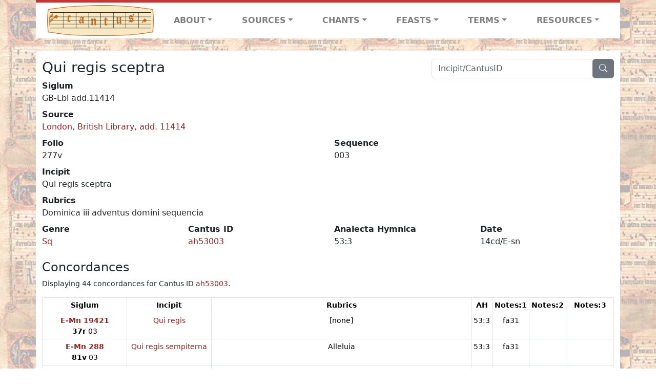

--- FILE ---
content_type: text/html; charset=utf-8
request_url: https://cantusdatabase.org/sequence/631832
body_size: 68979
content:


<!DOCTYPE html>
<html lang="en">
    <head>
        
            <!-- Google tag (gtag.js) -->
            <script async src="https://www.googletagmanager.com/gtag/js?id=G-JXEY1VRT2W"></script>
            <script>
                window.dataLayer = window.dataLayer || [];

                function gtag() {
                    dataLayer.push(arguments);
                }
                gtag('js', new Date());

                gtag('config', 'G-JXEY1VRT2W');
            </script>
        
        
        <title>Qui regis sceptra | Cantus Database</title>
        <!-- Required meta tags -->
        <meta name="google-site-verification"
              content="EwxpNpZ_ZOQnetVVLELGn5-aD_beT3EQqUuI6glkArI" />
        <meta charset="utf-8" />
        <meta name="viewport"
              content="width=device-width, initial-scale=1, shrink-to-fit=no" />
        <link rel="icon" href="/static/favicon.ico" />
        <!-- Bootstrap CSS -->
        <link href="https://cdn.jsdelivr.net/npm/bootstrap@5.3.3/dist/css/bootstrap.min.css"
              rel="stylesheet"
              integrity="sha384-QWTKZyjpPEjISv5WaRU9OFeRpok6YctnYmDr5pNlyT2bRjXh0JMhjY6hW+ALEwIH"
              crossorigin="anonymous" />
        <!-- bootstrap CSS for icons -->
        <link rel="stylesheet"
              href="https://cdn.jsdelivr.net/npm/bootstrap-icons@1.11.3/font/bootstrap-icons.min.css" />
        <!-- JS, Popper.js, and jQuery -->
        <script src="https://cdn.jsdelivr.net/npm/@popperjs/core@2.11.8/dist/umd/popper.min.js"
                integrity="sha384-I7E8VVD/ismYTF4hNIPjVp/Zjvgyol6VFvRkX/vR+Vc4jQkC+hVqc2pM8ODewa9r"
                crossorigin="anonymous"></script>
        <script src="https://cdn.jsdelivr.net/npm/bootstrap@5.3.3/dist/js/bootstrap.min.js"
                integrity="sha384-0pUGZvbkm6XF6gxjEnlmuGrJXVbNuzT9qBBavbLwCsOGabYfZo0T0to5eqruptLy"
                crossorigin="anonymous"></script>
        <link href="/static/css/style.css" rel="stylesheet" />
        <link href="/static/fonts/volpiano.css"
              rel="stylesheet"
              media="screen" />
        <link rel="preconnect" href="https://fonts.googleapis.com" />
        <link rel="preconnect" href="https://fonts.gstatic.com" crossorigin />
        <link href="https://fonts.googleapis.com/css2?family=Radio+Canada:ital,wght@0,300..700;1,300..700&display=swap"
              rel="stylesheet" />
        
    </head>
    <body>
        
            <header>
    <nav class="navbar navbar-expand-lg py-0">
        <div class="container bg-white border-top">
            
<a class="navbar-brand" href="/">
    <img class="img-fluid"
         src="/static/cantus-logo.png"
         alt="Cantus Database home"
         title="Cantus Database Home"
         loading="lazy" />
</a>
<!-- Hamburger button to show nav when screen is smaller-->
<button class="navbar-toggler"
        type="button"
        data-bs-toggle="collapse"
        data-bs-target="#navbar-links"
        aria-controls="navbarSupportedContent"
        aria-expanded="false"
        aria-label="Toggle navigation">
    <span class="navbar-toggler-icon"></span>
</button>
<ul class="collapse navbar-collapse navbar-nav text-lg-center align-items-start text-start"
    id="navbar-links">
    <!-- ABOUT -->
    <li class="nav-item dropdown flex-fill">
        <a class="nav-link dropdown-toggle fw-bold"
           href="#"
           id="navbarDropdownLinkAbout"
           role="button"
           data-bs-toggle="dropdown"
           aria-haspopup="true"
           aria-expanded="false">ABOUT</a>
        <div class="dropdown-menu" aria-labelledby="navbarDropdownLinkAbout">
            <a class="dropdown-item" href="/">Home</a>
            <a class="dropdown-item" href="/articles/">News</a>
            <a class="dropdown-item" href="/indexers/">Contributors</a>
            <a class="dropdown-item" href="/about/id-numbers/">ID Numbers: A History and
            Explanation</a>
            <a class="dropdown-item" href="/about/acknowledgements/">Acknowledgements</a>
            <a class="dropdown-item" href="/about/faq/">FAQ</a>
            <a class="dropdown-item"
               href="https://www.youtube.com/watch?v=iMmGrUxhPj4"
               target="_blank">Short Video
            Introduction (YouTube)</a>
            <a class="dropdown-item" href="/about/principles-of-indexing/">Basic Principles of Indexing</a>
            
        </div>
    </li>
    <!-- SOURCES -->
    <li class="nav-item dropdown flex-fill">
        <a class="nav-link dropdown-toggle fw-bold"
           href="#"
           id="navbarDropdownLinkSources"
           role="button"
           data-bs-toggle="dropdown"
           aria-haspopup="true"
           aria-expanded="false">SOURCES</a>
        <div class="dropdown-menu" aria-labelledby="navbarDropdownLinkSources">
            <a class="dropdown-item" href="/sources/?segment=4063">Cantus DB: Sources with Inventories</a>
            <a class="dropdown-item"
               href="/CanadianChantDB/">Canadian Chant Database</a>
            <a class="dropdown-item" href="/Cantorales/">Cantorales in the Americas and Beyond</a>
            <a class="dropdown-item" href="/sources/?segment=4064">Sequence Database (Clavis Sequentiarum by Calvin Bower)</a>
            <a class="dropdown-item" href="/sources/">All Sources</a>
        </div>
    </li>
    <!-- CHANTS -->
    <li class="nav-item dropdown flex-fill">
        <a class="nav-link dropdown-toggle fw-bold"
           href="#"
           id="navbarDropdownLinkChants"
           role="button"
           data-bs-toggle="dropdown"
           aria-haspopup="true"
           aria-expanded="false">CHANTS</a>
        <div class="dropdown-menu" aria-labelledby="navbarDropdownLinkChants">
            <a class="dropdown-item" href="/chant-search/">Chant Search</a>
            <a class="dropdown-item" href="/melody/">Search by melody</a>
            <a class="dropdown-item" href="/sequences/">Clavis Sequentiarum (Sequence Database by Calvin
            Bower)</a>
        </div>
    </li>
    <!-- FEASTS -->
    <li class="nav-item dropdown flex-fill">
        <a class="nav-link dropdown-toggle fw-bold"
           href="#"
           id="navbarDropdownLinkFeasts"
           role="button"
           data-bs-toggle="dropdown"
           aria-haspopup="true"
           aria-expanded="false">FEASTS</a>
        <div class="dropdown-menu" aria-labelledby="navbarDropdownLinkFeasts">
            <a class="dropdown-item" href="/feasts/">List of all feasts</a>
            <a class="dropdown-item" href="/feasts/?date=sanc">Sanctorale</a>
            <a class="dropdown-item" href="/feasts/?date=temp">Temporale</a>
        </div>
    </li>
    <!-- TERMS -->
    <li class="nav-item dropdown flex-fill">
        <a class="nav-link dropdown-toggle fw-bold"
           href="#"
           id="navbarDropdownLinkTerms"
           role="button"
           data-bs-toggle="dropdown"
           aria-haspopup="true"
           aria-expanded="false">TERMS</a>
        <div class="dropdown-menu" aria-labelledby="navbarDropdownLinkTerms">
            <a class="dropdown-item" href="/genres/">Genre abbreviations</a>
            <a class="dropdown-item" href="/services/">Service abbreviations</a>
            <a class="dropdown-item" href="/description/">Fields</a>
        </div>
    </li>
    <!-- RESOURCES -->
    <li class="nav-item dropdown flex-fill">
        <a class="nav-link dropdown-toggle fw-bold"
           href="#"
           id="navbarDropdownLinkResources"
           role="button"
           data-bs-toggle="dropdown"
           aria-haspopup="true"
           aria-expanded="false">RESOURCES</a>
        <div class="dropdown-menu dropdown-menu-end"
             aria-labelledby="navbarDropdownLinkResources">
            <a class="dropdown-item" href="/tutorial/">Tutorial for Cantus Contributors</a>
            <a class="dropdown-item" href="/documents/">Key Instructional Documents</a>
            <a class="dropdown-item"
               href="https://sites.google.com/view/cantus-procedures-manual/home"
               target="_blank">Cantus Database Procedures Manual</a>
            <a class="dropdown-item" href="/citations/">Citation Style</a>
            <a class="dropdown-item" href="/references/">References</a>
        </div>
    </li>
</ul>

        </div>
    </nav>
</header>

        
        <!-- Content goes here, using the extends tag from Django -->
        <main role="main" class="content d-flex">
            
    <div class="container rounded bg-white pt-3 my-4">
        <div class="row">
            <div class="col-lg-4 search-bar order-lg-2">
                <script src="/static/js/search_bar.js"></script>
<div class="position-relative">
    <form method="GET" action="/chant-search/" autocomplete="off">
        <div class="input-group">
            <input type="search"
                   class="form-control"
                   placeholder="Incipit/CantusID"
                   id="searchBar"
                   name="search_bar" />
            <div class="input-group-append">
                <button class="btn btn-secondary" type="submit">
                    <i class="bi bi-search"></i>
                </button>
            </div>
        </div>
    </form>
    <!--The chants returned by the ajax call go here-->
    <div id="chantsDiv" class="position-absolute z-1 w-100"></div>
</div>

            </div>
            <div class="col-lg-8 order-lg-1 pt-3 pt-lg-0">
                
    <h3>Qui regis sceptra</h3>
    

            </div>
        </div>
        <div class="row">
            <div class="col">
                
    <!--Display "submit success" message -->
    
    <dl>
        <dt>Siglum</dt>
        <dd>
            GB-Lbl add.11414
        </dd>
        
            <dt>Source</dt>
            <dd>
                <a href="/source/124009">
                    London, British Library, add. 11414
                </a>
            </dd>
        
        <div class="row">
            <div class="col">
                
                    <dt>Folio</dt>
                    <dd>
                        277v
                    </dd>
                
            </div>
            <div class="col">
                
                    <dt>Sequence</dt>
                    <dd>
                        003
                    </dd>
                
            </div>
        </div>
        
            <dt>Incipit</dt>
            <dd>
                Qui regis sceptra
            </dd>
        
        
            <dt>Rubrics</dt>
            <dd>
                Dominica iii adventus domini sequencia
            </dd>
        
        <div class="row">
            
                <div class="col">
                    <dt>Genre</dt>
                    <dd>
                        <a href="/genre/158"
                           title="Sequence">Sq</a>
                    </dd>
                </div>
            
            
                <div class="col">
                    <dt>Cantus ID</dt>
                    <dd>
                        <a href="https://cantusindex.org/id/ah53003"
                           target="_blank">ah53003</a>
                    </dd>
                </div>
            
            
                <div class="col">
                    <dt>Analecta Hymnica</dt>
                    <dd>
                        53:3
                    </dd>
                </div>
            
            
                <div class="col">
                    <dt>Date</dt>
                    <dd>
                        14cd/E-sn
                    </dd>
                </div>
            
            
            
            
        </div>
        <div class="row">
            
        </div>
    </dl>
    
        <h4>Concordances</h4>
        <p class="small">
            Displaying 44 concordances for Cantus ID <a href="https://cantusindex.org/id/ah53003" target=_blank>ah53003</a>.
        </p>
        <div class="table-responsive">
            <table class="table table-sm small table-bordered">
                <thead>
                    <tr>
                        <th scope="col" class="text-wrap text-center">Siglum</th>
                        <th scope="col" class="text-wrap text-center">Incipit</th>
                        <th scope="col" class="text-wrap text-center">Rubrics</th>
                        <th scope="col" class="text-wrap text-center">AH</th>
                        <th scope="col" class="text-wrap text-center">Notes:1</th>
                        <th scope="col" class="text-wrap text-center">Notes:2</th>
                        <th scope="col" class="text-wrap text-center">Notes:3</th>
                    </tr>
                </thead>
                <tbody>
                    
                        <tr>
                            <td class="text-wrap text-center">
                                
                                    <a href="/source/123899"
                                       title="Madrid, Biblioteca Nacional, 19421"><b>E-Mn 19421</b></a>
                                    <br />
                                    <b>37r</b>  03
                                
                            </td>
                            <td class="text-wrap text-center">
                                <a href="/sequence/626791">Qui regis</a>
                            </td>
                            <td class="text-wrap text-center">[none]</td>
                            <td class="text-wrap text-center">53:3</td>
                            <td class="text-wrap text-center">fa31</td>
                            <td class="text-wrap text-center"></td>
                            <td class="text-wrap text-center"></td>
                        </tr>
                    
                        <tr>
                            <td class="text-wrap text-center">
                                
                                    <a href="/source/123882"
                                       title="Madrid, Biblioteca Nacional, 288"><b>E-Mn 288</b></a>
                                    <br />
                                    <b>81v</b>  03
                                
                            </td>
                            <td class="text-wrap text-center">
                                <a href="/sequence/625254">Qui regis sempiterna</a>
                            </td>
                            <td class="text-wrap text-center">Alleluia</td>
                            <td class="text-wrap text-center">53:3</td>
                            <td class="text-wrap text-center">fa31</td>
                            <td class="text-wrap text-center"></td>
                            <td class="text-wrap text-center"></td>
                        </tr>
                    
                        <tr>
                            <td class="text-wrap text-center">
                                
                                    <a href="/source/123892"
                                       title="Madrid, Biblioteca Nacional, 289"><b>E-Mn 289</b></a>
                                    <br />
                                    <b>33v</b>  03
                                
                            </td>
                            <td class="text-wrap text-center">
                                <a href="/sequence/625992">Qui regis</a>
                            </td>
                            <td class="text-wrap text-center">Dom. III Alleluia</td>
                            <td class="text-wrap text-center">53:3</td>
                            <td class="text-wrap text-center">fa31</td>
                            <td class="text-wrap text-center"></td>
                            <td class="text-wrap text-center"></td>
                        </tr>
                    
                        <tr>
                            <td class="text-wrap text-center">
                                
                                    <a href="/source/123893"
                                       title="Madrid, Biblioteca Nacional, V.20-4"><b>E-Mn V.20-4</b></a>
                                    <br />
                                    <b>16r</b>  03
                                
                            </td>
                            <td class="text-wrap text-center">
                                <a href="/sequence/625937">Qui regis sceptra</a>
                            </td>
                            <td class="text-wrap text-center">Dom. III (15v) ... seq.</td>
                            <td class="text-wrap text-center">53:3</td>
                            <td class="text-wrap text-center">fa31</td>
                            <td class="text-wrap text-center"></td>
                            <td class="text-wrap text-center"></td>
                        </tr>
                    
                        <tr>
                            <td class="text-wrap text-center">
                                
                                    <a href="/source/123947"
                                       title="Chartres, Bibliothèque municipale, 520 (destroyed)"><b>F-CHRm 520 (destroyed)</b></a>
                                    <br />
                                    <b>013r</b>  03
                                
                            </td>
                            <td class="text-wrap text-center">
                                <a href="/sequence/629022">Qui regis sceptra</a>
                            </td>
                            <td class="text-wrap text-center">Dominica III [in adventu}</td>
                            <td class="text-wrap text-center">53:3</td>
                            <td class="text-wrap text-center">fa31</td>
                            <td class="text-wrap text-center"></td>
                            <td class="text-wrap text-center"></td>
                        </tr>
                    
                        <tr>
                            <td class="text-wrap text-center">
                                
                                    <a href="/source/123947"
                                       title="Chartres, Bibliothèque municipale, 520 (destroyed)"><b>F-CHRm 520 (destroyed)</b></a>
                                    <br />
                                    <b>059r</b>  16
                                
                            </td>
                            <td class="text-wrap text-center">
                                <a href="/sequence/629035">Qui regis [sceptra] (inc. only)</a>
                            </td>
                            <td class="text-wrap text-center">Dominica iiia (post octabas epiphanie) (f. 58v)</td>
                            <td class="text-wrap text-center">53:3</td>
                            <td class="text-wrap text-center"></td>
                            <td class="text-wrap text-center"></td>
                            <td class="text-wrap text-center"></td>
                        </tr>
                    
                        <tr>
                            <td class="text-wrap text-center">
                                
                                    <a href="/source/124066"
                                       title="Douai, Bibliothèque municipale, ms. 123"><b>F-DOU ms. 123</b></a>
                                    <br />
                                    <b>10v</b>  006
                                
                            </td>
                            <td class="text-wrap text-center">
                                <a href="/sequence/633590">Qui regis septra</a>
                            </td>
                            <td class="text-wrap text-center">Dominica iii in adventu dni    vi</td>
                            <td class="text-wrap text-center">53:3</td>
                            <td class="text-wrap text-center"></td>
                            <td class="text-wrap text-center"></td>
                            <td class="text-wrap text-center"></td>
                        </tr>
                    
                        <tr>
                            <td class="text-wrap text-center">
                                
                                    <a href="/source/123968"
                                       title="Le Mans, Bibliotheque municipale, 437"><b>F-LM 437</b></a>
                                    <br />
                                    <b>232ter-r/a</b>  05
                                
                            </td>
                            <td class="text-wrap text-center">
                                <a href="/sequence/628571">Qui regis septra fortis</a>
                            </td>
                            <td class="text-wrap text-center">Dominica III</td>
                            <td class="text-wrap text-center">53:3</td>
                            <td class="text-wrap text-center">fa31</td>
                            <td class="text-wrap text-center"></td>
                            <td class="text-wrap text-center"></td>
                        </tr>
                    
                        <tr>
                            <td class="text-wrap text-center">
                                
                                    <a href="/source/123973"
                                       title="Orléans, Bibliothèque municipale, 129 (107)"><b>F-O 129 (107)</b></a>
                                    <br />
                                    <b>142r</b>  03
                                
                            </td>
                            <td class="text-wrap text-center">
                                <a href="/sequence/629778">Qui regis sceptra forti dextra solus cuncta</a>
                            </td>
                            <td class="text-wrap text-center">Dominica iii</td>
                            <td class="text-wrap text-center">53:3</td>
                            <td class="text-wrap text-center">fa31</td>
                            <td class="text-wrap text-center"></td>
                            <td class="text-wrap text-center"></td>
                        </tr>
                    
                        <tr>
                            <td class="text-wrap text-center">
                                
                                    <a href="/source/123941"
                                       title="Provins, Bibliothèque municipale, 12"><b>F-PR 12</b></a>
                                    <br />
                                    <b>254v</b>  03
                                
                            </td>
                            <td class="text-wrap text-center">
                                <a href="/sequence/628443">Qui regis sceptra forti</a>
                            </td>
                            <td class="text-wrap text-center">Dominica tercia (254r)</td>
                            <td class="text-wrap text-center">53:3</td>
                            <td class="text-wrap text-center">fa31</td>
                            <td class="text-wrap text-center"></td>
                            <td class="text-wrap text-center"></td>
                        </tr>
                    
                        <tr>
                            <td class="text-wrap text-center">
                                
                                    <a href="/source/1000004"
                                       title="Cantus Unknown Source (Sequences)"><b>Cantus Unknown Source (Sequences)</b></a>
                                    <br />
                                    <b>347v</b>  003
                                
                            </td>
                            <td class="text-wrap text-center">
                                <a href="/sequence/631225">Qui regis sceptra</a>
                            </td>
                            <td class="text-wrap text-center">dominica iii. prosa</td>
                            <td class="text-wrap text-center">53:3</td>
                            <td class="text-wrap text-center">fa31</td>
                            <td class="text-wrap text-center"></td>
                            <td class="text-wrap text-center"></td>
                        </tr>
                    
                        <tr>
                            <td class="text-wrap text-center">
                                
                                    <a href="/source/123948"
                                       title="Paris, Bibliotheque Mazarine, 526"><b>F-Pm 526</b></a>
                                    <br />
                                    <b>10v</b>  03
                                
                            </td>
                            <td class="text-wrap text-center">
                                <a href="/sequence/628945">Qui regis</a>
                            </td>
                            <td class="text-wrap text-center">Dominica tercia ... Sequencia</td>
                            <td class="text-wrap text-center">53:3</td>
                            <td class="text-wrap text-center"></td>
                            <td class="text-wrap text-center"></td>
                            <td class="text-wrap text-center"></td>
                        </tr>
                    
                        <tr>
                            <td class="text-wrap text-center">
                                
                                    <a href="/source/124072"
                                       title="Paris, Bibliothèque nationale, lat. 10513"><b>F-Pn lat. 10513</b></a>
                                    <br />
                                    <b>2v</b>  03
                                
                            </td>
                            <td class="text-wrap text-center">
                                <a href="/sequence/635729">Qui regis sceptra</a>
                            </td>
                            <td class="text-wrap text-center">Dominica iiia in adventu</td>
                            <td class="text-wrap text-center">53:3</td>
                            <td class="text-wrap text-center">fa31</td>
                            <td class="text-wrap text-center"></td>
                            <td class="text-wrap text-center"></td>
                        </tr>
                    
                        <tr>
                            <td class="text-wrap text-center">
                                
                                    <a href="/source/123794"
                                       title="Paris, Bibliothèque nationale, fond lat. 1084"><b>F-Pn fond lat. 1084</b></a>
                                    <br />
                                    <b>225r</b>  x005
                                
                            </td>
                            <td class="text-wrap text-center">
                                <a href="/sequence/621251">Alleluia. Qui regis sceptra forti</a>
                            </td>
                            <td class="text-wrap text-center">[none, other than Excita.</td>
                            <td class="text-wrap text-center">53:3</td>
                            <td class="text-wrap text-center">fa31</td>
                            <td class="text-wrap text-center"></td>
                            <td class="text-wrap text-center">Excita</td>
                        </tr>
                    
                        <tr>
                            <td class="text-wrap text-center">
                                
                                    <a href="/source/123954"
                                       title="Paris, Bibliothèque nationale, 1107"><b>F-Pn 1107</b></a>
                                    <br />
                                    <b>341r</b>  03
                                
                            </td>
                            <td class="text-wrap text-center">
                                <a href="/sequence/629418">Qui regis sceptra forti</a>
                            </td>
                            <td class="text-wrap text-center">Dominica iii</td>
                            <td class="text-wrap text-center">53:3</td>
                            <td class="text-wrap text-center">fa31</td>
                            <td class="text-wrap text-center"></td>
                            <td class="text-wrap text-center"></td>
                        </tr>
                    
                        <tr>
                            <td class="text-wrap text-center">
                                
                                    <a href="/source/123795"
                                       title="Paris, Bibliothèque nationale, fond lat. 1118"><b>F-Pn fond lat. 1118</b></a>
                                    <br />
                                    <b>146r</b>  x007
                                
                            </td>
                            <td class="text-wrap text-center">
                                <a href="/sequence/621460">Alleluia. Qui regis sceptra</a>
                            </td>
                            <td class="text-wrap text-center">Alia</td>
                            <td class="text-wrap text-center">53:3</td>
                            <td class="text-wrap text-center">fa31</td>
                            <td class="text-wrap text-center"></td>
                            <td class="text-wrap text-center"></td>
                        </tr>
                    
                        <tr>
                            <td class="text-wrap text-center">
                                
                                    <a href="/source/123818"
                                       title="Paris, Bibliothèque nationale, lat. 1120"><b>F-Pn lat. 1120</b></a>
                                    <br />
                                    <b>107r</b>  04
                                
                            </td>
                            <td class="text-wrap text-center">
                                <a href="/sequence/621812">Qui regis septra</a>
                            </td>
                            <td class="text-wrap text-center">Dominica iii de adventu</td>
                            <td class="text-wrap text-center">53:3</td>
                            <td class="text-wrap text-center"></td>
                            <td class="text-wrap text-center">fa31</td>
                            <td class="text-wrap text-center"></td>
                        </tr>
                    
                        <tr>
                            <td class="text-wrap text-center">
                                
                                    <a href="/source/123839"
                                       title="Paris, Bibliothèque nationale, lat. 1132"><b>F-Pn lat. 1132</b></a>
                                    <br />
                                    <b>114r</b>  a04
                                
                            </td>
                            <td class="text-wrap text-center">
                                <a href="/sequence/623836">Qui regis sceptra</a>
                            </td>
                            <td class="text-wrap text-center">alia</td>
                            <td class="text-wrap text-center">53:3</td>
                            <td class="text-wrap text-center">fa31</td>
                            <td class="text-wrap text-center"></td>
                            <td class="text-wrap text-center"></td>
                        </tr>
                    
                        <tr>
                            <td class="text-wrap text-center">
                                
                                    <a href="/source/123839"
                                       title="Paris, Bibliothèque nationale, lat. 1132"><b>F-Pn lat. 1132</b></a>
                                    <br />
                                    <b>114r</b>  a03
                                
                            </td>
                            <td class="text-wrap text-center">
                                <a href="/sequence/623835">Qui regis </a>
                            </td>
                            <td class="text-wrap text-center">Alia</td>
                            <td class="text-wrap text-center">53:3</td>
                            <td class="text-wrap text-center">fa31</td>
                            <td class="text-wrap text-center"></td>
                            <td class="text-wrap text-center"></td>
                        </tr>
                    
                        <tr>
                            <td class="text-wrap text-center">
                                
                                    <a href="/source/123816"
                                       title="Paris, Bibliothèque nationale, Lat. 1138 &amp; 1338"><b>F-Pn Lat. 1138 &amp; 1338</b></a>
                                    <br />
                                    <b>1138:41v</b>  b08
                                
                            </td>
                            <td class="text-wrap text-center">
                                <a href="/sequence/622056">Alleluia.  Qui regis sceptra</a>
                            </td>
                            <td class="text-wrap text-center"></td>
                            <td class="text-wrap text-center">53:3</td>
                            <td class="text-wrap text-center">fa31</td>
                            <td class="text-wrap text-center"></td>
                            <td class="text-wrap text-center"></td>
                        </tr>
                    
                        <tr>
                            <td class="text-wrap text-center">
                                
                                    <a href="/source/123816"
                                       title="Paris, Bibliothèque nationale, Lat. 1138 &amp; 1338"><b>F-Pn Lat. 1138 &amp; 1338</b></a>
                                    <br />
                                    <b>1138.10r</b>  a05
                                
                            </td>
                            <td class="text-wrap text-center">
                                <a href="/sequence/621988">Alleluia. Qui regis septra</a>
                            </td>
                            <td class="text-wrap text-center"></td>
                            <td class="text-wrap text-center">53:3</td>
                            <td class="text-wrap text-center">fa31</td>
                            <td class="text-wrap text-center"></td>
                            <td class="text-wrap text-center"></td>
                        </tr>
                    
                        <tr>
                            <td class="text-wrap text-center">
                                
                                    <a href="/source/123868"
                                       title="Paris, Bibliothèque nationale, Lat. 1139"><b>F-Pn Lat. 1139</b></a>
                                    <br />
                                    <b>150v</b>  e03
                                
                            </td>
                            <td class="text-wrap text-center">
                                <a href="/sequence/627798">Qui regis sceptra</a>
                            </td>
                            <td class="text-wrap text-center">dominica tertia adventus</td>
                            <td class="text-wrap text-center">53:3</td>
                            <td class="text-wrap text-center">fa31</td>
                            <td class="text-wrap text-center"></td>
                            <td class="text-wrap text-center"></td>
                        </tr>
                    
                        <tr>
                            <td class="text-wrap text-center">
                                
                                    <a href="/source/123974"
                                       title="Paris, Bibliothèque nationale, Lat. 13254"><b>F-Pn Lat. 13254</b></a>
                                    <br />
                                    <b>123v</b>  03
                                
                            </td>
                            <td class="text-wrap text-center">
                                <a href="/sequence/630386">Qui regis sceptra</a>
                            </td>
                            <td class="text-wrap text-center">Dominica iii</td>
                            <td class="text-wrap text-center">53:3</td>
                            <td class="text-wrap text-center">fa31</td>
                            <td class="text-wrap text-center"></td>
                            <td class="text-wrap text-center"></td>
                        </tr>
                    
                        <tr>
                            <td class="text-wrap text-center">
                                
                                    <a href="/source/123815"
                                       title="Paris, Bibliothèque nationale, fond lat. 887"><b>F-Pn fond lat. 887</b></a>
                                    <br />
                                    <b>96v</b>  x04
                                
                            </td>
                            <td class="text-wrap text-center">
                                <a href="/sequence/622204">Qui regis sceptra</a>
                            </td>
                            <td class="text-wrap text-center">Dominica iiii</td>
                            <td class="text-wrap text-center">53:3</td>
                            <td class="text-wrap text-center">fa31</td>
                            <td class="text-wrap text-center"></td>
                            <td class="text-wrap text-center"></td>
                        </tr>
                    
                        <tr>
                            <td class="text-wrap text-center">
                                
                                    <a href="/source/123849"
                                       title="Paris, Bibliothèque nationale, lat. 903"><b>F-Pn lat. 903</b></a>
                                    <br />
                                    <b>180v</b>  p04
                                
                            </td>
                            <td class="text-wrap text-center">
                                <a href="/sequence/622447">Alleluia.  Qui regis sceptra</a>
                            </td>
                            <td class="text-wrap text-center">Prosa dmc iii</td>
                            <td class="text-wrap text-center">53:3</td>
                            <td class="text-wrap text-center">fa31</td>
                            <td class="text-wrap text-center"></td>
                            <td class="text-wrap text-center"></td>
                        </tr>
                    
                        <tr>
                            <td class="text-wrap text-center">
                                
                                    <a href="/source/123926"
                                       title="Paris, Bibliothèque nationale, lat. 904"><b>F-Pn lat. 904</b></a>
                                    <br />
                                    <b>5r</b>  03
                                
                            </td>
                            <td class="text-wrap text-center">
                                <a href="/sequence/630544">Qui regis sceptra forti dextra</a>
                            </td>
                            <td class="text-wrap text-center">[Dom iii. adventus]</td>
                            <td class="text-wrap text-center">53:3</td>
                            <td class="text-wrap text-center">fa31</td>
                            <td class="text-wrap text-center"></td>
                            <td class="text-wrap text-center"></td>
                        </tr>
                    
                        <tr>
                            <td class="text-wrap text-center">
                                
                                    <a href="/source/124067"
                                       title="Paris, Bibliothèque nationale, lat. 905"><b>F-Pn lat. 905</b></a>
                                    <br />
                                    <b>4v</b>  03
                                
                            </td>
                            <td class="text-wrap text-center">
                                <a href="/sequence/633799">Qui regis sceptra</a>
                            </td>
                            <td class="text-wrap text-center">Dominica iii adventum officium 94r)</td>
                            <td class="text-wrap text-center">53:3</td>
                            <td class="text-wrap text-center">fa31</td>
                            <td class="text-wrap text-center"></td>
                            <td class="text-wrap text-center"></td>
                        </tr>
                    
                        <tr>
                            <td class="text-wrap text-center">
                                
                                    <a href="/source/123830"
                                       title="Paris, Bibliothèque nationale, lat. 9449"><b>F-Pn lat. 9449</b></a>
                                    <br />
                                    <b>3v</b>  05
                                
                            </td>
                            <td class="text-wrap text-center">
                                <a href="/sequence/623300">Qui regis sceptra</a>
                            </td>
                            <td class="text-wrap text-center">[Dom. iii de adv dni] ... prosa</td>
                            <td class="text-wrap text-center">53:3</td>
                            <td class="text-wrap text-center">fa31</td>
                            <td class="text-wrap text-center"></td>
                            <td class="text-wrap text-center"></td>
                        </tr>
                    
                        <tr>
                            <td class="text-wrap text-center">
                                
                                    <a href="/source/123864"
                                       title="Paris, Bibliothèque nationale, nouv. acq. lat. 1235"><b>F-Pn nouv. acq. lat. 1235</b></a>
                                    <br />
                                    <b>179r</b>  04
                                
                            </td>
                            <td class="text-wrap text-center">
                                <a href="/sequence/626321">Qui regis septra</a>
                            </td>
                            <td class="text-wrap text-center">Prosa</td>
                            <td class="text-wrap text-center">53:3</td>
                            <td class="text-wrap text-center">fa31</td>
                            <td class="text-wrap text-center"></td>
                            <td class="text-wrap text-center"></td>
                        </tr>
                    
                        <tr>
                            <td class="text-wrap text-center">
                                
                                    <a href="/source/123900"
                                       title="Paris, Bibliothèque nationale, nouv. acq. lat. 3126"><b>F-Pn nouv. acq. lat. 3126</b></a>
                                    <br />
                                    <b>10v</b>  b03
                                
                            </td>
                            <td class="text-wrap text-center">
                                <a href="/sequence/626708">Qui regis sceptra</a>
                            </td>
                            <td class="text-wrap text-center">Dominica tercia. Prosa</td>
                            <td class="text-wrap text-center">53:3</td>
                            <td class="text-wrap text-center">fa31</td>
                            <td class="text-wrap text-center"></td>
                            <td class="text-wrap text-center"></td>
                        </tr>
                    
                        <tr>
                            <td class="text-wrap text-center">
                                
                                    <a href="/source/123855"
                                       title="Paris, Bibliothèque nationale, nouv. acq. lat. 1871"><b>F-Pn nouv. acq. lat. 1871</b></a>
                                    <br />
                                    <b>92r</b>  x003
                                
                            </td>
                            <td class="text-wrap text-center">
                                <a href="/sequence/624333">Qui regis sceptra</a>
                            </td>
                            <td class="text-wrap text-center">Dominica iii</td>
                            <td class="text-wrap text-center">53:3</td>
                            <td class="text-wrap text-center">fa31</td>
                            <td class="text-wrap text-center"></td>
                            <td class="text-wrap text-center"></td>
                        </tr>
                    
                        <tr>
                            <td class="text-wrap text-center">
                                
                                    <a href="/source/124022"
                                       title="Reims, Bibliothèque municipale, 285 (169)"><b>F-RS 285 (169)</b></a>
                                    <br />
                                    <b>114r</b>  72
                                
                            </td>
                            <td class="text-wrap text-center">
                                <a href="/sequence/636306">Qui regis sceptra forti dextra</a>
                            </td>
                            <td class="text-wrap text-center">Dominica tercia in adventu domini</td>
                            <td class="text-wrap text-center">53:3</td>
                            <td class="text-wrap text-center">fa31</td>
                            <td class="text-wrap text-center"></td>
                            <td class="text-wrap text-center"></td>
                        </tr>
                    
                        <tr>
                            <td class="text-wrap text-center">
                                
                                    <a href="/source/123985"
                                       title="Rouen, Bibliothèque municipale, ms 249 (A. 280)"><b>F-R ms 249 (A. 280)</b></a>
                                    <br />
                                    <b>165v</b>  03
                                
                            </td>
                            <td class="text-wrap text-center">
                                <a href="/sequence/632746">Qui regis sceptra</a>
                            </td>
                            <td class="text-wrap text-center">Dominica iii</td>
                            <td class="text-wrap text-center">53:3</td>
                            <td class="text-wrap text-center">fa31</td>
                            <td class="text-wrap text-center"></td>
                            <td class="text-wrap text-center"></td>
                        </tr>
                    
                        <tr>
                            <td class="text-wrap text-center">
                                
                                    <a href="/source/123796"
                                       title="Cambridge, Corpus Christi College, 473"><b>GB-Ccc 473</b></a>
                                    <br />
                                    <b>123r</b>  t35
                                
                            </td>
                            <td class="text-wrap text-center">
                                <a href="/sequence/621104">Alleluia.  Qui regis sceptra</a>
                            </td>
                            <td class="text-wrap text-center">[none]</td>
                            <td class="text-wrap text-center">53:3</td>
                            <td class="text-wrap text-center">e31</td>
                            <td class="text-wrap text-center"></td>
                            <td class="text-wrap text-center">Sequentia Excita domine</td>
                        </tr>
                    
                        <tr>
                            <td class="text-wrap text-center">
                                
                                    <a href="/source/123955"
                                       title="Cambridge, University Library, additional 710"><b>GB-Cu additional 710</b></a>
                                    <br />
                                    <b>41v</b>  003
                                
                            </td>
                            <td class="text-wrap text-center">
                                <a href="/sequence/629292">Qui regis sceptra</a>
                            </td>
                            <td class="text-wrap text-center">[none]</td>
                            <td class="text-wrap text-center">53:3</td>
                            <td class="text-wrap text-center">fa31</td>
                            <td class="text-wrap text-center"></td>
                            <td class="text-wrap text-center"></td>
                        </tr>
                    
                        <tr>
                            <td class="text-wrap text-center">
                                
                                    <a href="/source/123906"
                                       title="London, British Library, Royal 2.B.IV"><b>GB-Lbl Royal 2.B.IV</b></a>
                                    <br />
                                    <b>62v</b>  03
                                
                            </td>
                            <td class="text-wrap text-center">
                                <a href="/sequence/627082">Qui regis sceptra</a>
                            </td>
                            <td class="text-wrap text-center">Dmc iii (61r) seq. </td>
                            <td class="text-wrap text-center">53:3</td>
                            <td class="text-wrap text-center">fc31</td>
                            <td class="text-wrap text-center"></td>
                            <td class="text-wrap text-center"></td>
                        </tr>
                    
                        <tr>
                            <td class="text-wrap text-center">
                                
                                    <a href="/source/123905"
                                       title="London, British Library, Cotton MS Caligula A.xiv"><b>GB-Lbl Cotton MS Caligula A.xiv</b></a>
                                    <br />
                                    <b>43v</b>  03
                                
                            </td>
                            <td class="text-wrap text-center">
                                <a href="/sequence/627124">Qui regis sceptra</a>
                            </td>
                            <td class="text-wrap text-center">[none]</td>
                            <td class="text-wrap text-center">53:3</td>
                            <td class="text-wrap text-center">fa31</td>
                            <td class="text-wrap text-center"></td>
                            <td class="text-wrap text-center"></td>
                        </tr>
                    
                        <tr>
                            <td class="text-wrap text-center">
                                
                                    <a href="/source/124009"
                                       title="London, British Library, add. 11414"><b>GB-Lbl add. 11414</b></a>
                                    <br />
                                    <b>277v</b>  003
                                
                            </td>
                            <td class="text-wrap text-center">
                                <a href="/sequence/631832">Qui regis sceptra</a>
                            </td>
                            <td class="text-wrap text-center">Dominica iii adventus domini sequencia</td>
                            <td class="text-wrap text-center">53:3</td>
                            <td class="text-wrap text-center"></td>
                            <td class="text-wrap text-center"></td>
                            <td class="text-wrap text-center"></td>
                        </tr>
                    
                        <tr>
                            <td class="text-wrap text-center">
                                
                                    <a href="/source/123986"
                                       title="London, British Library, add. 16905"><b>GB-Lbl add. 16905</b></a>
                                    <br />
                                    <b>12r</b>  03
                                
                            </td>
                            <td class="text-wrap text-center">
                                <a href="/sequence/632817">Qui regis sceptra forti dextra</a>
                            </td>
                            <td class="text-wrap text-center">Dominica iii in adventu (11r)... prosa</td>
                            <td class="text-wrap text-center">53:3</td>
                            <td class="text-wrap text-center">fa31</td>
                            <td class="text-wrap text-center"></td>
                            <td class="text-wrap text-center"></td>
                        </tr>
                    
                        <tr>
                            <td class="text-wrap text-center">
                                
                                    <a href="/source/123827"
                                       title="Oxford, Bodleian Library, MS. Bodley 775"><b>GB-Ob MS. Bodley 775</b></a>
                                    <br />
                                    <b>168v</b>  t41
                                
                            </td>
                            <td class="text-wrap text-center">
                                <a href="/sequence/622781">Qui regis sceptra forti dextra solus cuncta</a>
                            </td>
                            <td class="text-wrap text-center"></td>
                            <td class="text-wrap text-center">53:3</td>
                            <td class="text-wrap text-center">e31</td>
                            <td class="text-wrap text-center"></td>
                            <td class="text-wrap text-center">Ad sequentiam Excita domine</td>
                        </tr>
                    
                        <tr>
                            <td class="text-wrap text-center">
                                
                                    <a href="/source/123856"
                                       title="Oxford, Bodleian Library, MS. Douce 222"><b>GB-Ob MS. Douce 222</b></a>
                                    <br />
                                    <b>82v</b>  04
                                
                            </td>
                            <td class="text-wrap text-center">
                                <a href="/sequence/624484">Qui regis sceptra</a>
                            </td>
                            <td class="text-wrap text-center">Dominica III prosa</td>
                            <td class="text-wrap text-center">53:3</td>
                            <td class="text-wrap text-center">fa31</td>
                            <td class="text-wrap text-center"></td>
                            <td class="text-wrap text-center"></td>
                        </tr>
                    
                        <tr>
                            <td class="text-wrap text-center">
                                
                                    <a href="/source/124023"
                                       title="Oxford, Bodleian Library, MS. Lat. liturg. b. 5"><b>GB-Ob MS. Lat. liturg. b. 5</b></a>
                                    <br />
                                    <b>3r</b>  002
                                
                            </td>
                            <td class="text-wrap text-center">
                                <a href="/sequence/636119">Qui regis septra</a>
                            </td>
                            <td class="text-wrap text-center">Dominica iii officium (2v). Hec sequencia cantetur et post quodlibet versum repetatur prosa dicti versus praeter ultimum versum. ut sic. </td>
                            <td class="text-wrap text-center">53:3</td>
                            <td class="text-wrap text-center">fa31</td>
                            <td class="text-wrap text-center"></td>
                            <td class="text-wrap text-center"></td>
                        </tr>
                    
                        <tr>
                            <td class="text-wrap text-center">
                                
                                    <a href="/source/123963"
                                       title="Assisi, Biblioteca Comunale, 695"><b>I-Ac 695</b></a>
                                    <br />
                                    <b>57r</b>  a03
                                
                            </td>
                            <td class="text-wrap text-center">
                                <a href="/sequence/630077">[Qui regis scep]tra forti dextra solus</a>
                            </td>
                            <td class="text-wrap text-center">Dominica tercia</td>
                            <td class="text-wrap text-center">53:3</td>
                            <td class="text-wrap text-center">fa31</td>
                            <td class="text-wrap text-center"></td>
                            <td class="text-wrap text-center"></td>
                        </tr>
                    
                        <tr>
                            <td class="text-wrap text-center">
                                
                                    <a href="/source/123956"
                                       title="Bari, Biblioteca Capitolare, (199)"><b>I-BAca (199)</b></a>
                                    <br />
                                    <b>154r</b>  003
                                
                            </td>
                            <td class="text-wrap text-center">
                                <a href="/sequence/629483">Qui regis sceptra</a>
                            </td>
                            <td class="text-wrap text-center">Dominica iij</td>
                            <td class="text-wrap text-center">53:3</td>
                            <td class="text-wrap text-center">fa31</td>
                            <td class="text-wrap text-center"></td>
                            <td class="text-wrap text-center"></td>
                        </tr>
                    
                </tbody>
            </table>
        </div>
    

            </div>
        </div>
    </div>

        </main>
        <!-- Footer in every page -->
        <footer class="footer">
            <div class="bg-white small w-100 pb-2">
                <div class="container">
                    <div class="row">
                        <div class="col-md" id="team-info">
                            <h5>Cantus Team</h5>
                            <ul class="list-group list-group-flush">
                                <li class="list-group-item p-0">
                                    <a class="fw-bold" href="mailto:debra.lacoste@dal.ca">Debra Lacoste</a> | Project Manager
                                </li>
                                <li class="list-group-item p-0">
                                    <a class="fw-bold"
                                       href="https://www.dal.ca/faculty/arts/school-of-performing-arts/faculty-staff/our-faculty/musicology/jennifer-bain.html">Jennifer
                                        Bain
                                    </a> | Principal Investigator
                                </li>
                                <li class="list-group-item p-0">
                                    <a class="fw-bold" href="https://ddmal.music.mcgill.ca/">DDMAL Lab</a> | Development and Maintenance
                                </li>
                                <li class="list-group-item p-0">
                                    <a href="/indexers">⇨ List of contributors</a>
                                </li>
                            </ul>
                        </div>
                        <div class="col-md" id="license">
                            <h5>Creative Commons License</h5>
                            <a href="https://creativecommons.org/licenses/by-nc-sa/4.0/">
                                <img src="/static/footer/creative-commons-logo.png"
                                     alt="Creative Commons Logo"
                                     loading="lazy" />
                            </a>
                            <p>
                                This work is licensed under a <a href="https://creativecommons.org/licenses/by-nc-sa/4.0/">Creative Commons Attribution-NonCommercial-ShareAlike 4.0 International License.</a>
                            </p>
                        </div>
                        <div class="col-md" id="contact">
                            <h5>Contact Us</h5>
                            <div>
                                <a href="/contact/">
                                    <i class="fs-4 bi bi-envelope"></i>
                                    Contact
                                </a>
                            </div>
                            <div>
                                <a href="https://www.facebook.com/CantusDatabase" target="_blank">Cantus Database on Facebook</a>
                            </div>
                        </div>
                    </div>
                    <div class="row">
                        <div class="col-md-8 container text-center" id="logos">
                            <div class="row justify-content-center">
                                <div class="col-md-6 d-flex justify-content-center align-items-center">
                                    <a href="https://www.dal.ca/faculty/arts/school-of-performing-arts.html"
                                       target="_blank">
                                        <img class="img-fluid p-2"
                                             style="max-width: 100%"
                                             src="/static/footer/dal-logo.png"
                                             alt="Dalhousie University Logo"
                                             title="Dalhousie University"
                                             loading="lazy" />
                                    </a>
                                </div>
                                <div class="col-md-6 d-flex justify-content-center align-items-center">
                                    <a href="https://dact-chant.ca/" target="_blank">
                                        <img class="img-fluid p-2"
                                             style="max-width: 100%"
                                             src="/static/footer/dact-logo.png"
                                             alt="Digital Analysis of Chant Transmission Logo"
                                             title="Digital Analysis of Chant Transmission"
                                             loading="lazy" />
                                    </a>
                                </div>
                            </div>
                            <div class="row justify-content-center">
                                <div class="col-md-6 d-flex justify-content-center align-items-center">
                                    <a href="https://www.mcgill.ca/music/" target="_blank">
                                        <img class="img-fluid p-2"
                                             style="max-width: 100%"
                                             src="/static/footer/mcgill-logo.png"
                                             alt="McGill University Logo"
                                             title="McGill University"
                                             loading="lazy" />
                                    </a>
                                </div>
                                <div class="col-md-6 d-flex justify-content-center align-items-center">
                                    <a href="https://ddmal.music.mcgill.ca/" target="_blank">
                                        <img class="img-fluid p-2"
                                             style="max-width: 100%"
                                             src="/static/footer/ddmal-logo.png"
                                             alt="Distributed Digital Music Archives & Libraries Lab Logo"
                                             title="Distributed Digital Music Archives & Libraries Lab"
                                             loading="lazy" />
                                    </a>
                                </div>
                            </div>
                            <div class="row justify-content-center">
                                <a href="https://www.sshrc-crsh.gc.ca" target="_blank">
                                    <img class="img-fluid p-2"
                                         style="max-width: 100%"
                                         src="/static/footer/sshrc-logo.png"
                                         alt="Social Sciences and Humanities Research Council Logo"
                                         title="Social Sciences and Humanities Research Council of Canada"
                                         loading="lazy" />
                                </a>
                            </div>
                            <div class="row justify-content-center">
                                <a href="https://alliancecan.ca/" target="_blank">
                                    <img class="img-fluid p-2"
                                         style="max-width: 60%"
                                         src="/static/footer/drac-logo.png"
                                         alt="Digital Research Alliance Logo"
                                         title="Digital Research Alliance"
                                         loading="lazy" />
                                </a>
                            </div>
                            <div class="row justify-content-center">
                                <div class="col-md-6">
                                    <a href="https://www.ace-net.ca/" target="_blank">
                                        <img class="img-fluid p-2"
                                             style="max-width: 60%"
                                             src="/static/footer/acenet-logo.png"
                                             alt="Acenet Logo"
                                             title="Acenet"
                                             loading="lazy" />
                                    </a>
                                </div>
                            </div>
                        </div>
                        <div class="col-md-4" id="login">
                            
                                <h5>Login for Contributors</h5>
                                <a href="/login/?next=/sequence/631832">
                                    <button type="button" class="btn btn-dark">Log in</button>
                                </a>
                            
                        </div>
                    </div>
                </div>
            </div>
            <div class="container-fluid copyright-footer">
                
                
                <span class="float-end small">Cantus Database © 2012-2026</span>
            </div>
        </footer>
    </body>
</html>


--- FILE ---
content_type: application/javascript
request_url: https://cantusdatabase.org/static/js/search_bar.js
body_size: 3864
content:
window.addEventListener("load", globalSearch);
function globalSearch() {
    // the global search bar at the top-right corner of almost every page
    const searchBar = document.getElementById("searchBar")
    // the area for displaying the suggested results
    const chantsDiv = document.getElementById("chantsDiv");
    // search upon input 
    searchBar.addEventListener("input", loadChants);
    // lastXhttp is a pointer to the last ajax request
    // if the user clicks on the canvas or deletes notes very fast, the older requests 
    // may not finish before the newer ones, causing the result table being updated multiple times, 
    // potentially with wrong results from the older requests
    // therefore we keep a pointer to the last request and abort it whenever sending a new request
    var lastXhttp = new XMLHttpRequest();

    function loadChants() {
        // whenever a new search begins, abort the previous one, so that it does not update the result table with wrong data
        lastXhttp.abort()
        const searchTerm = searchBar.value;
        // if the search bar is empty, clear the target area and don't proceed to search
        if (searchTerm === "") {
            chantsDiv.innerHTML = "";
            return;
        }

        const xhttp = new XMLHttpRequest();
        // construct the ajax url with the search term
        const url = new URL(`ajax/search-bar/${searchTerm}`, window.location.origin);

        xhttp.open("GET", url);
        xhttp.onload = function () {
            const data = JSON.parse(this.response);
            // the results are to be displayed in a list-group
            chantsDiv.innerHTML = `<div class="list-group" id="listBox"></div>`;
            const listBox = document.getElementById("listBox");
            // for every chant returned in the JSONResponse
            data.chants.map(chant => {
                // if a field is null, change it to empty str
                const incipit = chant.incipit ?? "";
                const genre = chant.genre__name ?? "";
                const feast = chant.feast__name ?? "";
                const cantus_id = chant.cantus_id ?? "";
                const mode = chant.mode ?? "";
                const siglum = chant.source__holding_institution__siglum ?? "";
                const shelfmark = chant.source__shelfmark ?? "";
                const folio = chant.folio ?? "";
                const sequence = chant.c_sequence ?? "";

                console.log(siglum, shelfmark);
                // add an entry to the list-group
                listBox.innerHTML += `<a href=${chant.chant_link} class="list-group-item list-group-item-action flex-column align-items-start" target="_blank">
                                        <div class="w-80 justify-content-between">
                                            <h5>${incipit}</h5>
                                            <small>
                                                <p class="text-right">
                                                    ${genre} | ${feast} | ${cantus_id} | Mode: ${mode}
                                                    <br>
                                                    ${siglum} ${shelfmark} | ${folio} | ${sequence}
                                                </p>
                                            </small>
                                        </div>
                                    </a>`;
            });
        }

        xhttp.onerror = function () {
            // handle errors
            chantsDiv.innerHTML = "ajax error";
        }

        xhttp.send();
        // update the pointer to the last xhttp request
        lastXhttp = xhttp;
        // display the "loading results" prompt after sending the ajax request
        // loadingPrompt.style.display = "inline";
        // hide the "load concordances" button after sending the ajax request
        // concordanceButton.style.display = "none";
    }
}